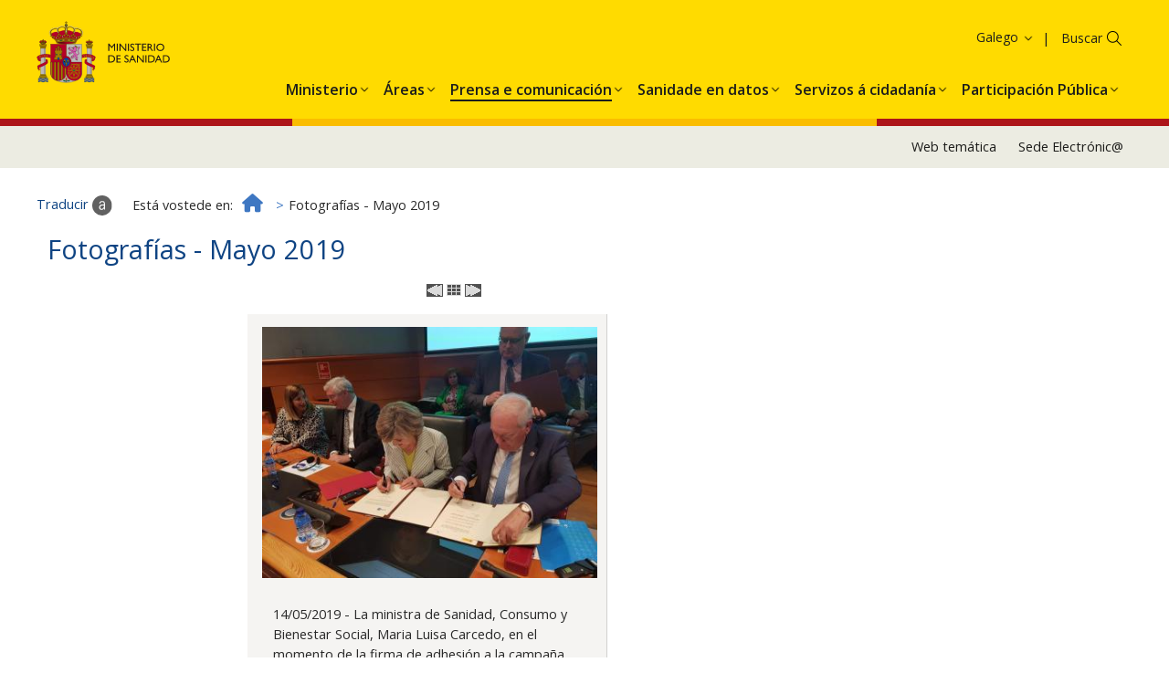

--- FILE ---
content_type: text/html; charset=UTF-8
request_url: https://www.sanidad.gob.es/gl/gabinete/fotografias.do?metodo=detalleFoto&album=01052019&foto=1
body_size: 12319
content:
<!DOCTYPE html>











<html xmlns="http://www.w3.org/1999/xhtml" xmlns="https:ogp.me/ns#" xml:lang="gl" lang="gl">
<head>

<!--  Establece las cabeceras -->
<meta charset="utf-8">
<meta http-equiv="X-UA-Compatible" content="IE=edge">
<meta name="viewport" content="width=device-width, initial-scale=1">
	
<title>
	Ministerio de Sanidad - Gabinete de Prensa - Fotografías
	
</title>

	<meta name="Keywords" content="Ministerio de Sanidad, Fotografías"/>

	

	<meta name="description" content="Fotografías del Ministerio de Sanidad"/>



		

	
<!-- CSS -->
<link href="../diseno/css/bootstrap.min.css" rel="stylesheet">
<link href="../diseno/css/ministerio-sanidad.css" rel="stylesheet"> 
<link href="../diseno/css/jasny-bootstrap.min.css" rel="stylesheet">
<link href="../diseno/css/font-awesome.min.css" rel="stylesheet">
<link href="../diseno/css/formularios.css" rel="stylesheet">
<link href="../diseno/jscalendar/calendar-brown.css" rel="stylesheet">
<link href="../diseno/css/jquery-ui.css" rel="stylesheet">


<noscript><link rel="stylesheet" href="css/nojs-estilos.css"></noscript>
<!--[if IE 8 ]> <html class="ie8" lang="es"> <![endif]-->
<!--[if lt IE 9]><script src="js/html5shiv.min.js"></script><![endif]-->

<script src="../diseno/js/jquery.min.js"></script>
    <script src="https://cdnjs.cloudflare.com/ajax/libs/popper.js/1.11.0/umd/popper.min.js" integrity="sha384-b/U6ypiBEHpOf/4+1nzFpr53nxSS+GLCkfwBdFNTxtclqqenISfwAzpKaMNFNmj4" crossorigin="anonymous"></script>
            <script src="https://cdnjs.cloudflare.com/ajax/libs/qrcodejs/1.0.0/qrcode.min.js"></script>

<script src="../diseno/js/bootstrap.min.js"></script>


<script src="../diseno/js/jasny-bootstrap.min.js"></script>

<script src="../diseno/js/utilidades.js"></script>
<script src="../diseno/js/multidiomaEscenarioDinamico.js"></script>

</head>
<body> 



	







<header>


<div class="float-panel" data-top="0" data-scroll="10">
  
<!--Inicio CABECERA-->
<div class="container-fluid cabecera">

  <div class="col-xs-12 col-sm-5 col-md-6 col-lg-6">
    <div class="logo-ministerio"><a title="Ministerio de Sanidad - Gobierno de España" href="/"><img alt="Ministerio de Sanidad - Gobierno de España" src="../diseno/img/logo_ministerio.jpg"></a></div>
    <div class="nombre-ministerio">Ministerio <span>de Sanidad</span></div>
  </div>
 
  
  <div class="col-sm-7 col-md-6 col-lg-6 hidden-xs text-right navCanalesIdioma">
  	<ul class="siguenos">
		<li><a href="../rss/cargar.do" title="RSS"><img src="../diseno/img/ico-rss.png" alt="" /><span class="sr-only">RSS</span></a></li>
		<li><a title="Facebook. Se abrirá en una ventana nueva" target="_blank" href="https://www.facebook.com/MinSanidad/"><img src="../diseno/img/ico-facebook.png" alt="" /><span class="sr-only">Facebook</span></a></li>
		<li><a title="Twitter. Se abrirá en una ventana nueva" target="_blank" href="http://twitter.com/sanidadgob"><img src="../diseno/img/ico-twitter.png" alt="" /><span class="sr-only">Twitter</span></a></li>
		<li><a title="Youtube. Se abrirá en una ventana nueva" target="_blank" href="http://www.youtube.com/user/ministeriosyps"><img src="../diseno/img/ico-youtube.png" alt="" /><span class="sr-only">Youtube</span></a></li>
		<li><a title="Rexístrate listas" href="https://listas.msssi.es"><img src="../diseno/img/ico-suscripcionlistas.png" alt="" /><span class="sr-only">Rexístrate listas</span></a></li>
		<li><a title="Web temática" href="../websTematicas/home.htm"><img src="../diseno/img/ico-webstematicas.png" alt="" /><span class="sr-only">Web temática</span></a></li>
	</ul>
    
      <ul class="nav navlist navbar-right navlistIdioma">
        <li class="language dropdown">
          <a href="/home.htm" class="dropdown-toggle" data-toggle="dropdown" role="button" aria-haspopup="true" aria-expanded="false"><span class="glyphicon glyphicon-menu-down" aria-hidden="true">&nbsp;</span>Galego</a>
          <ul class="dropdown-menu">
          	<li><a href="/gabinete/fotografias.do?metodo=detalleFoto&amp;album=01052019&amp;foto=1" title="Bienvenidos: Acceso á web en español"><span lang="es">Castellano</span></a></li> 
			<li><a href="/ca/gabinete/fotografias.do?metodo=detalleFoto&amp;album=01052019&amp;foto=1" title="Benvinguts: Acceso á web encatalán"><span lang ="ca">Català</span></a></li>
			<li><a href="/eu/gabinete/fotografias.do?metodo=detalleFoto&amp;album=01052019&amp;foto=1" title="Ongi etorri: Acceso á web en euskera"><span lang ="eu">Euskara</span></a></li>
			<li><a href="/gl/gabinete/fotografias.do?metodo=detalleFoto&amp;album=01052019&amp;foto=1" title="Benvidos: Acceso á web en en galego">Galego</a></li>
			<li><a href="/va/gabinete/fotografias.do?metodo=detalleFoto&amp;album=01052019&amp;foto=1" title="Benvinguts: Acceso á web en valenciano"><span lang ="ca-valencia">Valencià</span></a></li>	
			<li><a href="/en/gabinete/fotografias.do?metodo=detalleFoto&amp;album=01052019&amp;foto=1" title="Welcome: Acceso á web en inglés"><span lang ="en">English</span></a></li>
			<li><a href="/fr/gabinete/fotografias.do?metodo=detalleFoto&amp;album=01052019&amp;foto=1" title="Bienvenue: Acceso á web en francés" ><span lang ="fr">Français</span></a></li>				  
          </ul>
        </li>
      </ul>
  </div>

  <div class="col-sm-7 col-md-6 col-lg-6 hidden-xs text-right pull-right">
    
    <ul class="accesos">
		<li><a href="../servCiudadanos/home.htm">Servizos ao Cidadán</a></li>
		<li><a href="https://sede.mscbs.gob.es/" target="_blank" title="Se abrirá en una ventana nueva" class="sede"><strong>Sede</strong> Electrónica</a></li>
	</ul>
      
    <!--Buscador--> 
	<div class="buscador">
		<form role="search" class="search" method="post" action="../buscador/iniciar.do">
			<label for="buscar" class="sr-only">Buscar</label>
			<input id="buscar" type="text" name="search" />
			<button type="submit"><span class="glyphicon glyphicon-search" aria-hidden="true">&nbsp;</span></button>
		</form>
	</div>
	<!--Fin buscador-->
    
    <div class="servicios">
		<a href="../servCiudadanos/home.htm" title="Servizos ao Cidadán"><img src="../diseno/img/ico-servicios.png" alt="Servizos ao Cidadán" /></a>
	</div>
    
  </div>

</div>
<!--Fin CABECERA-->


<!--Menú PRINCIPAL-->
  <nav class="navbar navbar-default menu-categorias">
    
    <script src="../diseno/general/js/menuIzqDesplegable.js"></script>
	
	<!--Menú CATEGORIAS PRINCIPALES-->  
	<div class="collapse navbar-collapse" id="categorias">
		<ul class="nav navbar-nav navlist" role="menu">
			
				<li class="dropdown">
					<a href="../organizacion/portada/home.htm" class="dropdown-toggle" data-toggle="dropdown" role="button" aria-haspopup="true" aria-expanded="false"><span>Organización Institucional</span></a>
				</li>
			
			
				<li class="dropdown">
					<a href="../sanidad/portada/home.htm" class="dropdown-toggle" data-toggle="dropdown" role="button" aria-haspopup="true" aria-expanded="false"><span>Saúde</span></a>
				</li>
			
			
				<li class="dropdown">
					<a href="../ssi/portada/home.htm" class="dropdown-toggle" data-toggle="dropdown" role="button" aria-haspopup="true" aria-expanded="false"><span>Servizos Sociais e Igualdade</span></a>
				</li>
			
			
				<li class="dropdown">
					<a href="../normativa/proyectos/home.htm" class="dropdown-toggle" data-toggle="dropdown" role="button" aria-haspopup="true" aria-expanded="false"><span>Proxectos normativos</span></a>
				</li>
			
		</ul>
	</div>
	<script src="../diseno/general/js/categorias.js"></script>
	<script></script>
  </nav>
  <!--FIN MENU CATEGORIAS PRINCIPALES-->

</div>

</header>
	
	<!-- INICIO CONTENIDO-->
	<div class="container-fluid contenido">
		





<ol class="breadcrumb">
    <li>
        <a href="../home.htm">
            <i class="fa fa-home" aria-hidden="true">&nbsp;</i><span class="sr-only">Inicio</span>
        </a>
    </li>
</ol>
<script src="../diseno/gabinetePrensa/js/migasDinamico.js"></script>
			
		<div lang="es"> 
			














<!--Contenido principal--> 
<section class="col-sm-8 col-md-9 informacion" role="main">
<h1>Fotografías - Mayo 2019</h1>



<p class="texto_centrado">
	
		<a href="fotografias.do?metodo=detalleFoto&album=01052019&foto=0"><img src="../diseno/gabinetePrensa/img/Left.gif" alt="Anterior fotografía"/></a>
	
	<a href="fotografias.do?metodo=verAlbum&album=01052019"><img src="../diseno/gabinetePrensa/img/index.gif" alt="Índice de fotografías"/></a>
	
		<a href="fotografias.do?metodo=detalleFoto&album=01052019&foto=2"><img src="../diseno/gabinetePrensa/img/Right.gif" alt="Siguiente fotografía"/></a>
					
	
</p>
    	
			<div class="marcoFotoG">
				<img alt="" src="/gabinetePrensa/fotografias/01052019/diapositivas/NursingNow.jpg">
				<p>
					14/05/2019 - La ministra de Sanidad, Consumo y Bienestar Social, Maria Luisa Carcedo, en el momento de la firma de adhesión a la campaña mundial Nursing Now, emprendida por la OMS y el Consejo Internacional de Enfermeras
				</p>
			</div>
		
		
		<p class="texto_centrado" style="clear: both;">Imagen 2 de 4</p>
		<p class="texto_centrado"><a href="/gabinetePrensa/fotografias/01052019/NursingNow.jpg" target="_blank" title="Se abrirá en una ventana nueva"><img src="../diseno/gabinetePrensa/img/download.gif" alt="Descargar fotografía. Se abrirá en una ventana nueva"/></a></p>		
		 
</section>
		</div>
		<a href="#" class="scrolltop"><i class="fa fa-angle-up" aria-hidden="true"><span class="sr-only">Subir</span></i></a>
	</div>
	<!--FIN CONTENIDO-->
	
	<!--PIE-->
	<footer class="container-fluid">
		<div class="text-center"><p>© Ministerio de Sanidad</p></div>
		<div class="text-center">
			<ul>
				<li><a href="/gl/guiaNav/home.htm">Guía de navegación</a></li> 
				<li><a href="/gl/avisoLegal/home.htm">Nota Legal</a></li> 
				<li><a href="/gl/accesibilidad/home.htm">Accesibilidade</a></li>
				<li><a href="/gl/mapaWeb/cargar.do">Mapa Web</a></li>
				<li><a href="/gl/contactar/home.htm">Contactar</a></li>
			</ul>
		</div>
	</footer>

	<div id="barraUtil">
		<div id="barraUtilidades">
			<ul class="utilL">
				<li><a id="enlaceTraducir" target="_blank" href="http://translate.google.com/?hl=es" title="Se abrirá en una ventana nueva"><img src="../diseno/img/util_traducir.gif" alt=""/><span class="hidden-xs">Traducir</span></a></li>
				<li id="enlaceCompartir"><a target="_blank" href="../servicios/compartir.do" title="Se abrirá en una ventana nueva"><img src="../diseno/img/util_compartir.gif" alt=""/><span class="hidden-xs">Compartir</span></a></li> 
				<li id="gustar"><a href="https://www.facebook.com" target="_blank" title="Se abrirá en una ventana nueva"><img src="../diseno/img/util_facebook.gif" alt="Compartir en facebook"/><span class="hidden-xs">Me gusta</span></a></li>
	    		<li><a href="../servicios/descargarPdf.do" title="Se abrirá en una ventana nueva"><img src="../diseno/img/util_descargarPdf.gif" alt=""/><span class="hidden-xs">Descargar páxina actual en pdf</span></a></li>
			</ul>
			<ul class="utilR">
				<li><a href="../websTematicas/home.htm"><img src="../diseno/img/util_webTematicas.gif" alt=""/><span class="hidden-xs">Web temáticas</span></a></li>
				<li><a href="../rss/cargar.do"><img src="../diseno/img/util_rss.gif" alt=""/><span class="hidden-xs">RSS</span></a></li>
				<li class="sinborde" id="ocultarBarra" style="display:none;"><a href="javascript:void(0)">
				<img src="../diseno/img/util_ocultar.gif" alt="Barra expandida, pulse para ocultala" title="Barra expandida, pulse para ocultala"/></a></li>
			</ul>
		</div><!--barraUtilidades-->
		<p style="display:none;" id='barraMostrar'><a href="javascript:void(0)"><img  src='../diseno/img/util_mostrar.gif' alt="Barra oculta, pulse para expandila" title="Barra oculta, pulse para expandila"/></a></p>
	</div><!--barraUtil-->
	
	<script src="../diseno/js/barraUtil.js"></script>
	
	<script src="../diseno/js/float-panel.js"></script>
	<script src="../diseno/js/main.js"></script>
    
</body>
</html>

--- FILE ---
content_type: application/x-javascript
request_url: https://www.sanidad.gob.es/gl/diseno/pnc/js/menuMultidioma.js
body_size: 837
content:


//Pagina principal
var sInicio ="/gl/home.htm";
var sDescInicio = "Inicio";

//Literales Menu PNC

literalMenuPnc=new Array("Asistencia Sanitaria Transfronteriza en la UE"
,"Portada","Cidadán asegurado en España","Cidadán asegurado noutro Estado membro da UE","Información Redes Europeas de Referencia","Normativa","Noticias","Preguntas frecuentes","Ligazóns de interese"
);

//Enlaces Menu PNC

enlaceMenuPnc=new Array("/gl/pnc/home.htm"

				,"/gl/pnc/portada/home.htm" 
			
				,"/gl/pnc/ciudadanoEsp/home.htm" 
			
				,"/gl/pnc/ciudadanoUE/home.htm" 
			
				,"/gl/pnc/redes/home.htm" 
			
				,"/gl/pnc/normativa/home.htm" 
			
				,"/gl/pnc/noticias/home.htm" 
			
				,"/gl/pnc/faq/home.htm" 
			
				,"/gl/pnc/enlaces/home.htm" 
			
);

//Niveles Menu PNC

nivelMenuPnc=new Array("2"
,"3","3","3","3","3","3","3","3"
);



--- FILE ---
content_type: application/x-javascript
request_url: https://www.sanidad.gob.es/gl/diseno/servCiudadanos/js/menuMultidioma.js
body_size: 4984
content:


//Pagina principal y descripcion
var sInicio = "/gl/home.htm";
var sDescInicio = "Inicio";

//Literales Menu ServCiudadanos

literalMenuServCiudadanos=new Array("Servizos á cidadanía"
,"Contacta co Ministerio","Centro de Publicaciones","Venta Directa de Publicaciones","Oficinas de Rexistro","Biblioteca e publicacións","Traballa connosco","Rexistros Profesionais","Perfil do contratante","Axudas, Bolsas, Subvencións e Premios","Convocatorias año 2020","Últimas convocatorias","Plan Estratégico de Subvenciones – PES","Servizos no Ámbito Internacional","Solicitudes de reconocimiento previo de firma para legalización de documentos que puedan surtir efecto en el extranjero","Vacantes en organismos internacionales","Asistencia Sanitaria Transfronteiriza na Unión Europea","España incorpora a directiva europea de asistencia sanitaria transfronteiriza","Asistencia Sanitaria Transfronteiriza na Unión Europea (UE)","Información e Punto Nacional de Contacto","Cidadán asegurado en España","Información sobre autorización previa","Puntos Nacionais de Contacto da UE","Información de reembolso","Información sobre reclamación e reparación","Receitas médicas","Cidadán asegurado noutro Estado membro da Unión Europea","Información sobre autorización previa e reembolso","Información de provedores e profesionais sanitarios en España","Información sobre calidade","Información sobre prezos e sistema de facturación","Información sobre reclamación e reparación da Asistencia Sanitaria prestada en España","Receitas médicas","Información Redes Europeas de Referencia","Información de interese","Preguntas frecuentes","Canle interna de información"
);

//Enlaces Menu ServCiudadanos

enlaceMenuServCiudadanos=new Array("/gl/servCiudadanos/home.htm"

				,"/gl/servCiudadanos/contactar/home.htm" 
			
				,"/gl/servCiudadanos/contactar/centroPublicaciones/home.htm" 
			
				,"/gl/servCiudadanos/contactar/centroPublicaciones/ventaLibreria.htm" 
			
				,"/gl/servCiudadanos/oficinaRegistro/home.htm" 
			
				,"/gl/biblioPublic/portada/home.htm" 
			
				,"/gl/servCiudadanos/oposicionesConcursos/home.htm" 
			
				,"/gl/areas/profesionesSanitarias/registroEstatal/home.htm" 
			
				,"/gl/servCiudadanos/perfilContratante/home.htm" 
			
				,"/gl/servCiudadanos/ayudas/home.htm" 
			
				,"/gl/servCiudadanos/ayudas/ayudas2020.htm" 
			
				,"/gl/servCiudadanos/ayudas/ultimas.htm" 
			
				,"/gl/servCiudadanos/ayudas/pes.htm" 
			
				,"/gl/servCiudadanos/internacional/home.htm" 
			
				,"/gl/servCiudadanos/internacional/legalizacion/home.htm" 
			
				,"/gl/servCiudadanos/internacional/vacantesOOII/home.htm" 
			
				,"/gl/servCiudadanos/internacional/asistenciaTransfronterizaUE/home.htm" 
			
				,"/gl/servCiudadanos/internacional/asistenciaTransfronterizaUE/notaInformativa.htm" 
			
				,"/gl/servCiudadanos/internacional/asistenciaTransfronterizaUE/saberMas.htm" 
			
				,"/gl/servCiudadanos/internacional/asistenciaTransfronterizaUE/pncEspana.htm" 
			
				,"/gl/servCiudadanos/internacional/asistenciaTransfronterizaUE/ciudadanoEspanol/home.htm" 
			
				,"/gl/servCiudadanos/internacional/asistenciaTransfronterizaUE/ciudadanoEspanol/autorizacionPrevia/home.htm" 
			
				,"/gl/servCiudadanos/internacional/asistenciaTransfronterizaUE/ciudadanoEspanol/pncUE/home.htm" 
			
				,"/gl/servCiudadanos/internacional/asistenciaTransfronterizaUE/ciudadanoEspanol/reembolso/home.htm" 
			
				,"/gl/servCiudadanos/internacional/asistenciaTransfronterizaUE/ciudadanoEspanol/reclamacionReparacion/home.htm" 
			
				,"/gl/servCiudadanos/internacional/asistenciaTransfronterizaUE/ciudadanoEspanol/recetasMedicas/home.htm" 
			
				,"/gl/servCiudadanos/internacional/asistenciaTransfronterizaUE/ciudadanoUE/home.htm" 
			
				,"/gl/servCiudadanos/internacional/asistenciaTransfronterizaUE/ciudadanoUE/autorizacionReembolso.htm" 
			
				,"/gl/servCiudadanos/internacional/asistenciaTransfronterizaUE/ciudadanoUE/proveedoresProfesionalesSanitarios.htm" 
			
				,"/gl/servCiudadanos/internacional/asistenciaTransfronterizaUE/ciudadanoUE/calidad/home.htm" 
			
				,"/gl/servCiudadanos/internacional/asistenciaTransfronterizaUE/ciudadanoUE/preciosFacturacion.htm" 
			
				,"/gl/servCiudadanos/internacional/asistenciaTransfronterizaUE/ciudadanoUE/reclamacionReparacion.htm" 
			
				,"/gl/servCiudadanos/internacional/asistenciaTransfronterizaUE/ciudadanoUE/recetasMedicas/home.htm" 
			
				,"/gl/servCiudadanos/internacional/asistenciaTransfronterizaUE/redesUE/home.htm" 
			
				,"/gl/servCiudadanos/internacional/asistenciaTransfronterizaUE/informacionInteres/home.htm" 
			
				,"/gl/servCiudadanos/internacional/asistenciaTransfronterizaUE/faq/home.htm" 
			
				,"/gl/servCiudadanos/canalInterno/home.htm" 
			
);

//Niveles Menu ServCiudadanos

nivelMenuServCiudadanos=new Array("2"
,"3","4","5","3","3","3","3","3","3","4","4","4","3","4","4","4","5","5","5","5","6","6","6","6","6","5","6","6","6","6","6","6","5","5","5","3"
);



--- FILE ---
content_type: application/x-javascript
request_url: https://www.sanidad.gob.es/gl/diseno/areas/js/menuMultidioma.js
body_size: 1577
content:


//Pagina principal y descripcion
var sInicio = "/gl/home.htm";
var sDescInicio = "Inicio";

//Literales Menu Areas Ministerio

literalMenuAreasMinisterio=new Array("Áreas"
,"Alertas e emerxencias sanitarias","Calidade asistencial","Carteira común de servizos do SNS","Centros, servizos e unidades de referencia","Coidados na saúde","Farmacia","Medicina transfusional","Plan Nacional sobre Drogas","Profesións sanitarias","Promoción da saúde e prevención","Sanidade ambiental","Sanidade exterior","Saúde dixital","Saúde laboral","VIH, IST, hépatite virale et tuberculose"
);

//Enlaces Menu Areas Ministerio

enlaceMenuAreasMinisterio=new Array("/gl/sanidad/portada/home.htm"

				,"/gl/areas/alertasEmergenciasSanitarias/home.htm" 
			
				,"/gl/areas/calidadAsistencial/home.htm" 
			
				,"/gl/areas/carteraServicios/home.htm" 
			
				,"/gl/areas/csur/home.htm" 
			
				,"/gl/areas/cuidadosEnSalud/home.htm" 
			
				,"/gl/areas/farmacia/home.htm" 
			
				,"/gl/profesionales/saludPublica/medicinaTransfusional/home.htm" 
			
				,"/gl/areas/pnsd/home.htm" 
			
				,"/gl/areas/profesionesSanitarias/home.htm" 
			
				,"/gl/areas/promocionPrevencion/home.htm" 
			
				,"/gl/areas/sanidadAmbiental/home.htm" 
			
				,"/gl/areas/sanidadExterior/home.htm" 
			
				,"/gl/areas/saludDigital/home.htm" 
			
				,"/gl/areas/saludLaboral/home.htm" 
			
				,"/gl/ciudadanos/enfLesiones/enfTransmisibles/sida/home.htm" 
			
);

//Niveles Menu Areas Ministerio

nivelMenuAreasMinisterio=new Array("2"
,"3","3","3","3","3","3","3","3","3","3","3","3","3","3","3"
);



--- FILE ---
content_type: application/x-javascript
request_url: https://www.sanidad.gob.es/gl/diseno/normativa/js/menuMultidioma.js
body_size: 731
content:


//Pagina principal y descripcion
var sInicio = "/gl/home.htm";
var sDescInicio = "Inicio";

//Literales Menu Normativa

literalMenuNormativa=new Array("Participación Pública"
,"Consultas públicas previas","Audiencia e información pública","Normativa aplicable","Portal da transparencia"
);

//Enlaces Menu Normativa

enlaceMenuNormativa=new Array("/gl/normativa/portada/home.htm"

				,"/gl/normativa/consultas/home.htm" 
			
				,"/gl/normativa/audiencia/home.htm" 
			
				,"/gl/normativa/normativaAplicable/home.htm" 
			
				,"https://transparencia.gob.es/transparencia/gl/transparencia_Home/index/PublicidadActiva/Normativa.html" 
			
);

//Niveles Menu Normativa

nivelMenuNormativa=new Array("2"
,"3","3","3","3"
);



--- FILE ---
content_type: application/x-javascript
request_url: https://www.sanidad.gob.es/gl/diseno/ciudadanos/js/menuMultidioma.js
body_size: 29062
content:


//Pagina principal y descripcion
var sInicio = "/gl/home.htm";
var sDescInicio = "Inicio";

//Literales Menu Ciudadanos

literalMenuCiudadanos=new Array("Cidadáns"
,"Rede de Escolas de Saúde para a Cidadanía","Promoción da Saúde e Prevención","Nenez","Dereitos en saúde da infancia","Convención sobre os dereitos do neno da Organización das Nacións Unidas (ONU)","Convención sobre discapacidade da Organización das Nacións Unidas (ONU)","Día internacional da nena","Declaración europea sobre - mellor saúde, mellor vida: nenos e mozos con discapacidade intelectual e os seus familiares","Plan estratéxico nacional da infancia e da adolescencia","Previr","Accidentes e lesions","Accidentes domésticos","Vacinacións","Calendario de Vacinación","Recomendacións de Nutrición da SEEN","Ambientes saudables para os nenos","Campañas relacionadas coa saúde na infancia","Enlaces","Adolescencia","Gañar saúde coa xuventude - 2002","Presetación","Introducción","Análise de situación da xuventude","Intervir para mellora-la saúde","Recomendacións específicas","Táboas e figuras","Seminario Interistitucional sobre Educación e Promoción da Saúde na Escola","Declaración sobre Xuventude e Alcohol","Recomendacións para a Saúde Mental dos menores de seis anos da Rede","Bibliografía","Gañar saúde coa xuventude - 2008","Actividade física","Alcol","OMS","Unión Europea","Nacional","Enlaces de interese","Promovendo a Adaptación Saudable dos nosos Adolescentes","Estudo HBSC (pdf 4.284kb)","Recomendacións de Nutrición da SEEN","Adultos","Alcol","OMS","Unión Europea","Nacional","Enlaces de interese","Actividade física (guía para pais e nais)","Actividade física (guía para todas as persoas que participan na súa educación)","Introducción","Accidentes","Non é cuestión de sorte, ¡Decides ti!","Enlaces de interese","Análise da situación das terapias naturais","Maiores","Mulleres","Embarazo","Contidos mínimos e comúns de programas de saúde materno infantil","Criterios mínimos en Prevención e Promoción da Saúde Materno-infantil","Prevención de Malformacións Conxénitas","Prevención por déficit de iodo","Prevención Espiña Bífida","Alcohol durante o Embarazo","Embarazo e Drogas","A Menopausa","Recomendacións de Nutrición da SEEN","No embarazo","Durante la Menopausa","Saúde e Xénero","Campañas relacionadas coa saúde da muller","Vacinacións","Atención ó viaxeiro","Centros de vacinación internacional","Situación sanitaria por países","Consellos sanitarios","Prevención de accidentes","Gripe Aviar","Coñeza as vacinas e antipalúdicos recomendados para a súa viaxe","Información sobre vacinas de interese para viaxes internacionais","Nova gripe A (H1N1)","Vacinacións","Tabaco","Modificación da Lei 28/2005","Axuda para deixar de fumar","Observatorio para a prevención do tabaquismo","campañas de sensibilizacion","Sinalización","31 de maio día mundial sen tabaco","Lexislación","Enlaces","Descarga de imaxes (envases de produtos de tabaco)","Enfermidade","Enfermidades transmisibles","VIH e SIDA","A infección polo VIH e a sida","Infeccións de Transmisión Sexual","Plan Estratéxico de Prevención e Control de VIH e ITS","Promoción e prevención","Recomendacións clínicas","Vixilancia Epidemiolóxica","Igualdade de trato e non discriminación","Subvencións","Formación","Publicacións","Enlaces de interese","VIH y Derechos Humanos","SRAS","Descrición","Sintomatoloxía","Axente Causal","Distribución / Zonas Afectadas","Transmisión","Diagnóstico","Tratamento","Viaxes a zonas afectadas","Outras medidas","O Gripe","O Virus","Como se transmite ?","Síntomas","Diagnóstico","Tratamento","Vixilancia","Prevención. Vacinación antigripal","Coberturas de vacinación en maiores de 65 anos","Enlaces de interese","Plan da Pandemia de Gripe","Gripe Aviar","¿Que é a gripe aviar?","Evolución e situación actual","Vía de transmisión","Investigación de casos, profilaxe e tratamento","Consellos ós viaxeiros que se dirixen ou que volven dunha zona afectada","Medidas adoptadas polo Ministerio de Sanidade e Consumo","Plans de preparación e resposta","Preguntas e Respostas","Enlaces","Enfermidade de Creutzfeldt-Jakob e outras encefalopatías EETH","Centro Nacional de Epidemioloxía. Enfermidade de Creutzfeldt-Jakob","Rexistro Nacional de EETH","Guía de Creutzfeldt-Jakob e outras EETH","Información sobre encefalopatía esponxiforme bovina","Enfermidades non transmisibles","Cancro","A situación do cancro en España","Código europeo contra o cancro (PDF)","Enlaces","Diabete","A Diabete","Enlaces","Enfermidades cardiovasculares","As Alerxias","Saúde mental","Estratexias de saúde mental","Guía de estilos","Coidándose e Axudándose a si mesmo despois dun desastre","Enlaces","Accidentes e lesions","Lesións por tráfico","Prevención no medio escolar","Estudo da Mortalidade a 30 días","Mortalidade-morbilidade por accidentes de tráfico","Guía de axuda afectados","Informe Mundial","Prevención de atención primaria da saúde","Guía de prevención para sanitarios","Dispositivos de protección infantil","Prevención de accidentes de tráfico (alcohol)","Uso do casco e cinto","OMS","Estratexia Quinquenal","7 de Abril 2004: Día Mundial de la Saúde","Seguridade Viaria e Saúde","OMS - Europa","Prevención Rexión Europea","Informe Mundial","Prevención lesións e violencia","Alcohol e violencia OMS","Seguridade viaria 2011 -2020","Semana mundial seguridade viaria","Naciones Unidas","Enlaces","Alcohol e condución","Protocolo actuación","A seguridade infantil na Unión Europea","Intoxicacións","Prevención de lesións en anciáns","Violencia e Saúde","Violencia e Saúde","Violencia de Xénero","Enfermidades raras","Seguridade do paciente","Asociacións de enfermos e familiares","As Alerxias","Alzhéimer","Cancro","Celíacos","Dano cerebral","Diabéticos","Enfermidades mentais","Hepatite C","Párkinson","Problemas de crecemento","Saúde ambiental e laboral","Medio ambiente","Cambio climático","Desenvolvemento sostido","Indicadores ambientais","Ambientes saudables para os nenos","Emisións Radioeléctricas","Calidade das augas","Auga de consumo humano","Augas de baño","Piscinas","Auga rexenerada","Auga termal ou mineromedicinal","Productos químicos","Introdución","Lexislación","Clasificación, etiquetaxe e envasado de substancias e mesturas (Regulamento CLP)","REACH (rexistro, avaliación, autorización e restrición das substancias químicas)","Biocidas","Rede Nacional Toxicovixilancia","Piscinas","Programa de cumprimento das boas prácticas de laboratorio (substancias químicas industriais)","Xornada técnica sobre clasificación, etiquetaxe e envasado de substancias e mesturas. Presentacións","Axentes biolóxicos","Recomendacións para a prevención e control da lexionelose","Guía técnica para a prevención e control da lexionelose en instalacións","Lexislación","Programa dos cursos para o mantemento hixiénico-sanitario de instalacións de risco fronte a lexionela","Saúde laboral","Saúde e Traballo","Administracións Sanitarias","Ministerio de Sanidade e Consumo","Comunidades Autónomas","Normativa","Servizos de prevención","Vixilancia da saúde dos traballadores","Protocolos","Amianto","Sector agrario","Enfermidades profesionais","Formación","Estatísticas, estudos e investigación","Accidentes de traballo e enfermidades profesionais","Traballo e saúde na UE","Exceso de Temperaturas","Mapa diario de niveles de riesgo por altas temperaturas 2023","Servicio de Suscripción de Temperaturas y Niveles de Riesgo 2023","Plan Nacional de actuacións preventivas por baixas temperaturas","Mapa diario de niveles de riesgo por bajas temperaturas","Servicio de Suscripción de Temperaturas y Niveles de Riesgo","Prestacións e centros sanitarios","Carteira de Servizos","Centros e Servizos do Sistema Nacional de Saúde","Centros de saúde","Busca por Comunidade Autónoma","Busca Avanzada","Centros de Vacinación Internacional","Centros de Reprodución Humana Asistida","Centros, Servizos e Unidades de Referencia do Sistema Nacional de Saude","Registro de Centros sanitarios autorizados","Posible subtracción de neonatos"
);

//Enlaces Menu Ciudadanos

enlaceMenuCiudadanos=new Array("/gl/ciudadanos/portada/home.htm"

				,"https://www.redescuelassalud.es/gl/home.htm" 
			
				,"/gl/ciudadanos/proteccionSalud/home.htm" 
			
				,"/gl/ciudadanos/proteccionSalud/infancia/home.htm" 
			
				,"/gl/ciudadanos/proteccionSalud/infancia/DchosInfancia/home.htm" 
			
				,"/gl/ciudadanos/proteccionSalud/infancia/DchosInfancia/ConvDchosnino.htm" 
			
				,"/gl/ciudadanos/proteccionSalud/infancia/DchosInfancia/ConvDiscap.htm" 
			
				,"/gl/ciudadanos/proteccionSalud/infancia/DchosInfancia/Dianina.htm" 
			
				,"/gl/ciudadanos/proteccionSalud/infancia/DchosInfancia/DeclarEuropeaninos.htm" 
			
				,"/gl/ciudadanos/proteccionSalud/infancia/DchosInfancia/Penia.htm" 
			
				,"/gl/ciudadanos/proteccionSalud/infancia/prevenir/home.htm" 
			
				,"/gl/ciudadanos/proteccionSalud/infancia/prevenir/seguridad_infantil.htm" 
			
				,"/gl/ciudadanos/proteccionSalud/infancia/prevenir/accidentesDomesticos.htm" 
			
				,"/gl/ciudadanos/proteccionSalud/infancia/vacunaciones/home.htm" 
			
				,"/gl/ciudadanos/proteccionSalud/infancia/vacunaciones/programa/vacunaciones.htm" 
			
				,"/gl/ciudadanos/proteccionSalud/infancia/recomendaciones_seen_infancia.htm" 
			
				,"/gl/ciudadanos/saludAmbLaboral/medioAmbiente/ambiSaludables.htm" 
			
				,"/gl/ciudadanos/proteccionSalud/infancia/DchosInfancia/campanas.htm" 
			
				,"/gl/ciudadanos/proteccionSalud/infancia/enlaces.htm" 
			
				,"/gl/ciudadanos/proteccionSalud/adolescencia/home.htm" 
			
				,"/gl/ciudadanos/proteccionSalud/adolescencia/ganarSalud/home.htm" 
			
				,"/gl/ciudadanos/proteccionSalud/adolescencia/ganarSalud/presentacion.htm" 
			
				,"/gl/ciudadanos/proteccionSalud/adolescencia/ganarSalud/introduccion.htm" 
			
				,"/gl/ciudadanos/proteccionSalud/adolescencia/ganarSalud/analisis.htm" 
			
				,"/gl/ciudadanos/proteccionSalud/adolescencia/ganarSalud/intervenir.htm" 
			
				,"/gl/ciudadanos/proteccionSalud/adolescencia/ganarSalud/recomendacionesEspecificas.htm" 
			
				,"/gl/ciudadanos/proteccionSalud/adolescencia/ganarSalud/tablasFiguras.htm" 
			
				,"/gl/ciudadanos/proteccionSalud/adolescencia/ganarSalud/seminario.htm" 
			
				,"/gl/ciudadanos/proteccionSalud/adolescencia/ganarSalud/declaracion.htm" 
			
				,"/gl/ciudadanos/proteccionSalud/adolescencia/ganarSalud/recomendaciones.htm" 
			
				,"/gl/ciudadanos/proteccionSalud/adolescencia/ganarSalud/bibliografia.htm" 
			
				,"/gl/ciudadanos/proteccionSalud/adolescencia/ganarSalud/ganarSalud_2008.htm" 
			
				,"/gl/ciudadanos/proteccionSalud/adolescencia/actividad_fisica.htm" 
			
				,"/gl/ciudadanos/proteccionSalud/adolescencia/alcohol/home.htm" 
			
				,"/gl/ciudadanos/proteccionSalud/adolescencia/alcohol/OMS.htm" 
			
				,"/gl/ciudadanos/proteccionSalud/adolescencia/alcohol/UE.htm" 
			
				,"/gl/ciudadanos/proteccionSalud/adolescencia/alcohol/Nacional.htm" 
			
				,"/gl/ciudadanos/proteccionSalud/adultos/alcohol/EnlacesInteres.htm" 
			
				,"/gl/ciudadanos/proteccionSalud/adolescencia/adolescentes.htm" 
			
				,"/gl/profesionales/saludPublica/prevPromocion/promocion/saludJovenes/adolesSalud.htm" 
			
				,"/gl/ciudadanos/proteccionSalud/adolescencia/recomendaciones.htm" 
			
				,"/gl/ciudadanos/proteccionSalud/adultos/home.htm" 
			
				,"/gl/ciudadanos/proteccionSalud/adultos/alcohol/home.htm" 
			
				,"/gl/ciudadanos/proteccionSalud/adolescencia/alcohol/OMS.htm" 
			
				,"/gl/ciudadanos/proteccionSalud/adolescencia/alcohol/UE.htm" 
			
				,"/gl/ciudadanos/proteccionSalud/adolescencia/alcohol/Nacional.htm" 
			
				,"/gl/ciudadanos/proteccionSalud/adultos/alcohol/EnlacesInteres.htm" 
			
				,"/gl/ciudadanos/proteccionSalud/adolescencia/actividad_fisica.htm" 
			
				,"/gl/ciudadanos/proteccionSalud/adultos/actiFisica/guiaActiviFisica.htm" 
			
				,"/gl/ciudadanos/proteccionSalud/adultos/actiFisica/introduccion.htm" 
			
				,"/gl/ciudadanos/proteccionSalud/adultos/accidentes/home.htm" 
			
				,"/gl/ciudadanos/proteccionSalud/adultos/docs/TRIPTICO_ACCIDENTES.pdf" 
			
				,"/gl/ciudadanos/proteccionSalud/adultos/accidentes/enlaces.htm" 
			
				,"/gl/novedades/docs/analisisSituacionTNatu.pdf" 
			
				,"/gl/ciudadanos/proteccionSalud/mayores/home.htm" 
			
				,"/gl/ciudadanos/proteccionSalud/mujeres/home.htm" 
			
				,"/gl/ciudadanos/proteccionSalud/mujeres/embarazo/home.htm" 
			
				,"/gl/ciudadanos/proteccionSalud/mujeres/embarazo/embarazo.htm#programa" 
			
				,"/gl/ciudadanos/proteccionSalud/mujeres/embarazo/embarazo.htm#criterios" 
			
				,"/gl/ciudadanos/proteccionSalud/mujeres/embarazo/malformacionesCongenitas.htm" 
			
				,"/gl/ciudadanos/proteccionSalud/mujeres/embarazo/deficityodo.htm" 
			
				,"/gl/ciudadanos/proteccionSalud/mujeres/embarazo/espinabifida.htm" 
			
				,"/gl/ciudadanos/proteccionSalud/mujeres/embarazo/embaAlcohol.htm" 
			
				,"/gl/ciudadanos/proteccionSalud/mujeres/embarazo/embaDrogas.htm" 
			
				,"/gl/ciudadanos/proteccionSalud/mujeres/menopausia.htm" 
			
				,"/gl/ciudadanos/proteccionSalud/mujeres/recomendaciones/home.htm" 
			
				,"/gl/ciudadanos/proteccionSalud/mujeres/recomendaciones/recEmbarazo.htm" 
			
				,"/gl/ciudadanos/proteccionSalud/mujeres/recomendaciones/recMenopausia.htm" 
			
				,"/gl/ciudadanos/proteccionSalud/mujeres/saludGenero/home.htm" 
			
				,"/gl/ciudadanos/proteccionSalud/mujeres/campanasMujer.htm" 
			
				,"/gl/ciudadanos/proteccionSalud/vacunaciones/home.htm" 
			
				,"/gl/ciudadanos/proteccionSalud/vacunaciones/viajero/home.htm" 
			
				,"/gl/profesionales/saludPublica/sanidadExterior/salud/centrosvacu.htm" 
			
				,"/gl/profesionales/saludPaises.do" 
			
				,"/gl/profesionales/saludPublica/sanidadExterior/salud/consejos.htm" 
			
				,"/gl/ciudadanos/proteccionSalud/adultos/docs/TRIPTICO_ACCIDENTES.pdf" 
			
				,"/gl/ciudadanos/enfLesiones/enfTransmisibles/gripeAviar/home.htm" 
			
				,"http://www.msc.es/sanitarios/consejos/vacExt.do" 
			
				,"/gl/profesionales/saludPublica/sanidadExterior/salud/infVacunas.htm" 
			
				,"/gl/servCiudadanos/alertas/gripeAH1N1.htm" 
			
				,"/gl/ciudadanos/proteccionSalud/infancia/vacunaciones/home.htm" 
			
				,"/gl/ciudadanos/proteccionSalud/tabaco/home.htm" 
			
				,"/gl/ciudadanos/proteccionSalud/tabaco/modificacionLey282005.htm" 
			
				,"/gl/ciudadanos/proteccionSalud/tabaco/ayuda.htm" 
			
				,"/gl/ciudadanos/proteccionSalud/tabaco/observatorio.htm" 
			
				,"/gl/ciudadanos/proteccionSalud/tabaco/campanas.htm" 
			
				,"/gl/ciudadanos/proteccionSalud/tabaco/senalizacion.htm" 
			
				,"/gl/ciudadanos/proteccionSalud/tabaco/diaMsinTabaco.htm" 
			
				,"/gl/ciudadanos/proteccionSalud/tabaco/legislacion.htm" 
			
				,"/gl/ciudadanos/proteccionSalud/tabaco/enlaces_tabaco.htm" 
			
				,"/gl/ciudadanos/proteccionSalud/tabaco/img/imagenesEnvoltoriosTabaco.zip" 
			
				,"/gl/ciudadanos/enfLesiones/home.htm" 
			
				,"/gl/ciudadanos/enfLesiones/enfTransmisibles/home.htm" 
			
				,"/gl/ciudadanos/enfLesiones/enfTransmisibles/sida/home.htm" 
			
				,"/gl/ciudadanos/enfLesiones/enfTransmisibles/sida/queesSidaVih.htm" 
			
				,"/gl/ciudadanos/enfLesiones/enfTransmisibles/sida/homeITS.htm" 
			
				,"/gl/ciudadanos/enfLesiones/enfTransmisibles/sida/planNalSida/home.htm" 
			
				,"/gl/ciudadanos/enfLesiones/enfTransmisibles/sida/prevencion/home.htm" 
			
				,"/gl/ciudadanos/enfLesiones/enfTransmisibles/sida/publicaciones/recomendaciones.htm" 
			
				,"/gl/ciudadanos/enfLesiones/enfTransmisibles/sida/vigilancia/home.htm" 
			
				,"/gl/ciudadanos/enfLesiones/enfTransmisibles/sida/estigma.htm" 
			
				,"/gl/ciudadanos/enfLesiones/enfTransmisibles/sida/ong/CanalSubv.htm" 
			
				,"/gl/ciudadanos/enfLesiones/enfTransmisibles/sida/cooperacionInt/home.htm" 
			
				,"/gl/ciudadanos/enfLesiones/enfTransmisibles/sida/publicaciones/publicaciones.htm" 
			
				,"/gl/ciudadanos/enfLesiones/enfTransmisibles/sida/enlaces.htm" 
			
				,"/gl/ciudadanos/enfLesiones/enfTransmisibles/sida/VIHyDerechosHumanos/home.htm" 
			
				,"/gl/ciudadanos/enfLesiones/enfTransmisibles/sras/home.htm" 
			
				,"/gl/ciudadanos/enfLesiones/enfTransmisibles/sras/descripcion.htm" 
			
				,"/gl/ciudadanos/enfLesiones/enfTransmisibles/sras/sintomatologia.htm" 
			
				,"/gl/ciudadanos/enfLesiones/enfTransmisibles/sras/agenteCausal/home.htm" 
			
				,"/gl/ciudadanos/enfLesiones/enfTransmisibles/sras/distribucion/home.htm" 
			
				,"/gl/ciudadanos/enfLesiones/enfTransmisibles/sras/transmision.htm" 
			
				,"/gl/ciudadanos/enfLesiones/enfTransmisibles/sras/diagnostico.htm" 
			
				,"/gl/ciudadanos/enfLesiones/enfTransmisibles/sras/tratamiento.htm" 
			
				,"/gl/ciudadanos/enfLesiones/enfTransmisibles/sras/viajes/home.htm" 
			
				,"/gl/ciudadanos/enfLesiones/enfTransmisibles/sras/otrasMedidas.htm" 
			
				,"/gl/ciudadanos/enfLesiones/enfTransmisibles/gripe/home.htm" 
			
				,"/gl/ciudadanos/enfLesiones/enfTransmisibles/gripe/gripe.htm#virus" 
			
				,"/gl/ciudadanos/enfLesiones/enfTransmisibles/gripe/gripe.htm#transmision" 
			
				,"/gl/ciudadanos/enfLesiones/enfTransmisibles/gripe/gripe.htm#sintomas" 
			
				,"/gl/ciudadanos/enfLesiones/enfTransmisibles/gripe/gripe.htm#diagnostico" 
			
				,"/gl/ciudadanos/enfLesiones/enfTransmisibles/gripe/gripe.htm#tratamiento" 
			
				,"/gl/ciudadanos/enfLesiones/enfTransmisibles/gripe/gripe.htm#vigilancia" 
			
				,"/gl/ciudadanos/enfLesiones/enfTransmisibles/gripe/gripe.htm#prevencion" 
			
				,"/gl/ciudadanos/enfLesiones/enfTransmisibles/gripe/coberturas.htm" 
			
				,"/gl/ciudadanos/enfLesiones/enfTransmisibles/gripe/enlaces.htm" 
			
				,"/gl/ciudadanos/enfLesiones/enfTransmisibles/pandemia/home.htm" 
			
				,"/gl/ciudadanos/enfLesiones/enfTransmisibles/gripeAviar/home.htm" 
			
				,"/gl/ciudadanos/enfLesiones/enfTransmisibles/gripeAviar/quees.htm" 
			
				,"/gl/ciudadanos/enfLesiones/enfTransmisibles/gripeAviar/evolucion.htm" 
			
				,"/gl/ciudadanos/enfLesiones/enfTransmisibles/gripeAviar/viaTransmision.htm" 
			
				,"/gl/ciudadanos/enfLesiones/enfTransmisibles/gripeAviar/investigacion.htm" 
			
				,"/gl/ciudadanos/enfLesiones/enfTransmisibles/gripeAviar/consejos.htm" 
			
				,"/gl/ciudadanos/enfLesiones/enfTransmisibles/gripeAviar/medidas.htm" 
			
				,"/gl/ciudadanos/enfLesiones/enfTransmisibles/gripeAviar/planes.htm" 
			
				,"/gl/ciudadanos/enfLesiones/enfTransmisibles/gripeAviar/preguntasRespuestas.htm" 
			
				,"/gl/ciudadanos/enfLesiones/enfTransmisibles/gripeAviar/enlaces.htm" 
			
				,"/gl/ciudadanos/enfLesiones/enfTransmisibles/vacasLocas/home.htm" 
			
				,"http://www.isciii.es/htdocs/centros/epidemiologia/epidemiologia_listado_ecj.jsp" 
			
				,"http://www.isciii.es/htdocs/pdf/DatosRegistroCreutzfeldJacob.ppt" 
			
				,"/gl/ciudadanos/enfLesiones/enfTransmisibles/vacasLocas/jakob.htm" 
			
				,"http://www.eeb.es/" 
			
				,"/gl/ciudadanos/enfLesiones/enfNoTransmisibles/home.htm" 
			
				,"/gl/ciudadanos/enfLesiones/enfNoTransmisibles/cancer/home.htm" 
			
				,"/gl/ciudadanos/enfLesiones/enfNoTransmisibles/docs/situacionCancer.pdf" 
			
				,"/gl/ciudadanos/enfLesiones/enfNoTransmisibles/docs/Codigo_Cancer.pdf" 
			
				,"/gl/ciudadanos/enfLesiones/enfNoTransmisibles/cancer/enlaces.htm" 
			
				,"/gl/ciudadanos/enfLesiones/enfNoTransmisibles/diabetes/home.htm" 
			
				,"/gl/ciudadanos/enfLesiones/enfNoTransmisibles/diabetes/diabetes.htm" 
			
				,"/gl/ciudadanos/enfLesiones/enfNoTransmisibles/diabetes/enlaces.htm" 
			
				,"/gl/ciudadanos/enfLesiones/enfNoTransmisibles/enfCardiovasculares.htm" 
			
				,"/gl/ciudadanos/enfLesiones/enfNoTransmisibles/alergias.htm" 
			
				,"/gl/ciudadanos/saludMental/home.htm" 
			
				,"/gl/organizacion/sns/planCalidadSNS/excelencia/map/mapDocs.htm#saludMental" 
			
				,"/gl/ciudadanos/saludMental/guiaEstilos.htm" 
			
				,"/gl/ciudadanos/saludMental/autoayuda.htm" 
			
				,"/gl/ciudadanos/saludMental/enlaces.htm" 
			
				,"/gl/ciudadanos/accidentes/home.htm" 
			
				,"/gl/ciudadanos/accidentes/accidentesTrafico/home.htm" 
			
				,"/gl/ciudadanos/accidentes/accidentesTrafico/medioEscolar.htm" 
			
				,"/gl/ciudadanos/accidentes/accidentesTrafico/morAcciTrafico.htm" 
			
				,"/gl/profesionales/saludPublica/prevPromocion/Lesiones/indicadores.htm" 
			
				,"/gl/ciudadanos/accidentes/accidentesTrafico/ayudAfectados.htm" 
			
				,"/gl/ciudadanos/accidentes/accidentesTrafico/informeMundial.htm" 
			
				,"/gl/ciudadanos/accidentes/accidentesTrafico/prevencion.htm" 
			
				,"/gl/ciudadanos/accidentes/docs/GUIA_PREV_ACC_TR_AFICO.pdf" 
			
				,"/gl/ciudadanos/proteccionSalud/infancia/prevenir/seguridad_infantil.htm" 
			
				,"/gl/ciudadanos/accidentes/docs/TRIPTICO_ALCOHOL.pdf" 
			
				,"/gl/ciudadanos/accidentes/docs/TRIPTICO_ACCIDENTES.pdf" 
			
				,"/gl/ciudadanos/accidentes/accidentesTrafico/oms/home.htm" 
			
				,"/gl/ciudadanos/accidentes/docs/estrategiaquinquenalOMS.pdf" 
			
				,"/gl/ciudadanos/accidentes/accidentesTrafico/oms/diaMundial/home.htm" 
			
				,"/gl/ciudadanos/accidentes/accidentesTrafico/oms/SegVialySalud.htm" 
			
				,"/gl/ciudadanos/accidentes/accidentesTrafico/oms/informeOMS.htm" 
			
				,"/gl/ciudadanos/accidentes/accidentesTrafico/oms/prevLesionesEuro.htm" 
			
				,"/gl/profesionales/saludPublica/prevPromocion/Lesiones/prevLesionesMundial.htm" 
			
				,"/gl/profesionales/saludPublica/prevPromocion/Lesiones/guiaMinisSalud.htm" 
			
				,"/gl/profesionales/saludPublica/prevPromocion/alcoholViolencia.htm" 
			
				,"/gl/ciudadanos/accidentes/accidentesTrafico/deceniosegvial.htm" 
			
				,"/gl/profesionales/saludPublica/prevPromocion/semanaSeguridadVial.htm" 
			
				,"/gl/ciudadanos/accidentes/accidentesTrafico/nacionesUnidas.htm" 
			
				,"/gl/ciudadanos/accidentes/accidentesTrafico/enlaces.htm" 
			
				,"/gl/ciudadanos/proteccionSalud/adultos/docs/ALCOHOL-conduccion.pdf" 
			
				,"/gl/ciudadanos/accidentes/accidentesTrafico/Protocoloactuacion.htm" 
			
				,"/gl/profesionales/saludPublica/prevPromocion/seguridadInfantil.htm" 
			
				,"/gl/ciudadanos/accidentes/intoxicaciones.htm" 
			
				,"/gl/profesionales/saludPublica/prevPromocion/lesionesancianos.htm" 
			
				,"/gl/ciudadanos/violencia/home.htm" 
			
				,"/gl/ciudadanos/violencia/violenciaSalud/home.htm" 
			
				,"/gl/ciudadanos/violencia/violenciaGenero/home.htm" 
			
				,"/gl/organizacion/sns/planCalidadSNS/excelencia/map/home.htm" 
			
				,"/gl/organizacion/sns/planCalidadSNS/excelencia/msp/home.htm" 
			
				,"/gl/ciudadanos/asocEnfermosYFamiliares/home.htm" 
			
				,"/gl/ciudadanos/asocEnfermosYFamiliares/alergias.htm" 
			
				,"/gl/ciudadanos/asocEnfermosYFamiliares/alzheimer.htm" 
			
				,"/gl/ciudadanos/asocEnfermosYFamiliares/cancer.htm" 
			
				,"/gl/ciudadanos/asocEnfermosYFamiliares/celiacos.htm" 
			
				,"/gl/ciudadanos/asocEnfermosYFamiliares/danoCerebral.htm" 
			
				,"/gl/ciudadanos/asocEnfermosYFamiliares/diabeticos.htm" 
			
				,"/gl/ciudadanos/asocEnfermosYFamiliares/enfermedadesMentales.htm" 
			
				,"/gl/ciudadanos/asocEnfermosYFamiliares/hepatitisC.htm" 
			
				,"/gl/ciudadanos/asocEnfermosYFamiliares/parkinson.htm" 
			
				,"/gl/ciudadanos/asocEnfermosYFamiliares/problemasCrecimiento.htm" 
			
				,"/gl/profesionales/saludPublica/saludAmbLaboral/home2.htm" 
			
				,"/gl/ciudadanos/saludAmbLaboral/medioAmbiente/home.htm" 
			
				,"/gl/ciudadanos/saludAmbLaboral/medioAmbiente/cambioClimatico.htm" 
			
				,"/gl/ciudadanos/saludAmbLaboral/medioAmbiente/desarroSostenible.htm" 
			
				,"/gl/ciudadanos/saludAmbLaboral/medioAmbiente/indAmbientales.htm" 
			
				,"/gl/ciudadanos/saludAmbLaboral/medioAmbiente/ambiSaludables.htm" 
			
				,"/gl/ciudadanos/saludAmbLaboral/medioAmbiente/emisionesradioelectricas.htm" 
			
				,"/gl/ciudadanos/saludAmbLaboral/calidadAguas/home.htm" 
			
				,"/gl/profesionales/saludPublica/saludAmbLaboral/calidadAguas/consumoHumano.htm" 
			
				,"/gl/profesionales/saludPublica/saludAmbLaboral/calidadAguas/aguasBanno/home.htm" 
			
				,"/gl/profesionales/saludPublica/saludAmbLaboral/calidadAguas/piscinas/home.htm" 
			
				,"/gl/profesionales/saludPublica/saludAmbLaboral/calidadAguas/aguaRegen/home.htm" 
			
				,"/gl/profesionales/saludPublica/saludAmbLaboral/calidadAguas/aguaTermal/home.htm" 
			
				,"/gl/ciudadanos/saludAmbLaboral/prodQuimicos/home.htm" 
			
				,"/gl/ciudadanos/saludAmbLaboral/prodQuimicos/introduccion.htm" 
			
				,"/gl/ciudadanos/saludAmbLaboral/prodQuimicos/legislacion.htm" 
			
				,"/gl/ciudadanos/saludAmbLaboral/prodQuimicos/sustPreparatorias/ReglamentoCLP/home.htm" 
			
				,"/gl/ciudadanos/saludAmbLaboral/prodQuimicos/sustPreparatorias/reach/home.htm" 
			
				,"/gl/ciudadanos/saludAmbLaboral/prodQuimicos/sustPreparatorias/biocidas/home.htm" 
			
				,"/gl/ciudadanos/saludAmbLaboral/prodQuimicos/sustPreparatorias/rednacVigi/toxicoVigilancia.htm" 
			
				,"/gl/profesionales/saludPublica/saludAmbLaboral/calidadAguas/piscinas/home.htm" 
			
				,"http://www.msssi.gob.es/ciudadanos/saludAmbLaboral/prodQuimicos/sustPreparatorias/Programa_BPL.pdf" 
			
				,"/gl/ciudadanos/saludAmbLaboral/prodQuimicos/sustMezclas/sustMezclas.htm" 
			
				,"/gl/ciudadanos/saludAmbLaboral/agenBiologicos/home.htm" 
			
				,"/gl/ciudadanos/saludAmbLaboral/agenBiologicos/legionelosis.htm" 
			
				,"/gl/ciudadanos/saludAmbLaboral/agenBiologicos/guia.htm" 
			
				,"http://www.msssi.gob.es/ciudadanos/saludAmbLaboral/docs/RD865.pdf" 
			
				,"/gl/ciudadanos/saludAmbLaboral/docs/cursos_Legionelosis01.pdf" 
			
				,"/gl/ciudadanos/saludAmbLaboral/saludLaboral/home.htm" 
			
				,"/gl/ciudadanos/saludAmbLaboral/saludLaboral/saludTrab/home.htm" 
			
				,"/gl/ciudadanos/saludAmbLaboral/saludLaboral/admSanitarias/home.htm" 
			
				,"/gl/ciudadanos/saludAmbLaboral/saludLaboral/admSanitarias/admSanitariasMSC.htm" 
			
				,"/gl/ciudadanos/saludAmbLaboral/saludLaboral/admSanitarias/ccaa/home.htm" 
			
				,"/gl/ciudadanos/saludAmbLaboral/saludLaboral/normativa.htm" 
			
				,"/gl/ciudadanos/saludAmbLaboral/saludLaboral/serviciosPrevencion.htm" 
			
				,"/gl/ciudadanos/saludAmbLaboral/saludLaboral/vigiTrabajadores/home.htm" 
			
				,"/gl/ciudadanos/saludAmbLaboral/saludLaboral/vigiTrabajadores/protocolos.htm" 
			
				,"/gl/ciudadanos/saludAmbLaboral/docs/protocoloAmianto.pdf" 
			
				,"/gl/ciudadanos/saludAmbLaboral/docs/sectorAgrario.pdf" 
			
				,"/gl/ciudadanos/saludAmbLaboral/saludLaboral/enfermedadesProf.htm" 
			
				,"/gl/ciudadanos/saludAmbLaboral/saludLaboral/formacion/home.htm" 
			
				,"/gl/ciudadanos/saludAmbLaboral/saludLaboral/estadisticas.htm" 
			
				,"http://www.mtas.es/estadisticas/presenta/index." 
			
				,"http://epp.eurostat.cec.eu.int/portal/page?_pageid=1073,1135281,1073_1135295&amp;_dad=portal&amp;_schema=PORTAL&amp;p_product_code=KS-57-04-807" 
			
				,"/gl/ciudadanos/saludAmbLaboral/planAltasTemp/2023/home.htm" 
			
				,"/gl/excesoTemperaturas2023/consultar.do" 
			
				,"/gl/excesoTemperaturas2023/suscripcion.do" 
			
				,"/gl/ciudadanos/saludAmbLaboral/planBajasTemp/2023-2024/home.htm" 
			
				,"/gl/bajasTemperaturas2023-2024/consultar.do" 
			
				,"/gl/bajasTemperaturas2023-2024/suscripcion.do" 
			
				,"/gl/ciudadanos/prestaciones/home.htm" 
			
				,"/gl/profesionales/CarteraDeServicios/home.htm" 
			
				,"/gl/ciudadanos/prestaciones/centrosServiciosSNS/home.htm" 
			
				,"/gl/ciudadanos/prestaciones/centrosServiciosSNS/hospitales/home.htm" 
			
				,"/gl/ciudadanos/centrosCA.do" 
			
				,"/gl/ciudadanos/centros.do" 
			
				,"/gl/profesionales/saludPublica/sanidadExterior/salud/centrosvacu.htm" 
			
				,"http://www.cnrha.mscbs.gob.es/registros/centros/home.htm" 
			
				,"/gl/profesionales/CentrosDeReferencia/home.htm" 
			
				,"/gl/ciudadanos/prestaciones/regCess/home.htm" 
			
				,"/gl/ciudadanos/susRecNacidos/home.htm" 
			
);

//Niveles Menu Ciudadanos

nivelMenuCiudadanos=new Array("2"
,"3","3","4","5","6","6","6","6","6","5","6","6","5","6","5","5","5","5","4","5","6","6","6","6","6","6","6","6","6","6","5","5","5","6","6","6","6","5","5","5","4","5","6","6","6","6","5","5","6","5","6","6","5","4","4","5","6","6","6","6","6","6","6","5","5","6","6","5","5","4","5","6","6","6","6","6","6","6","6","5","4","5","5","5","5","5","5","5","5","5","3","4","5","6","6","6","6","6","6","6","6","6","6","6","6","5","6","6","6","6","6","6","6","6","6","5","6","6","6","6","6","6","6","6","6","5","5","6","6","6","6","6","6","6","6","6","5","6","6","6","6","4","5","6","6","6","5","6","6","5","5","3","4","4","4","4","3","4","5","5","5","5","5","5","6","6","6","6","5","6","6","6","6","6","6","6","6","5","5","5","5","5","5","4","4","4","3","4","4","3","3","3","4","4","4","4","4","4","4","4","4","4","3","4","5","5","5","5","5","4","5","5","5","5","5","4","5","5","5","5","5","5","5","5","5","4","5","5","5","5","4","5","5","6","6","5","5","5","6","6","6","5","5","5","6","6","4","5","5","4","5","5","3","4","4","5","6","6","5","5","4","4","3"
);



--- FILE ---
content_type: application/x-javascript
request_url: https://www.sanidad.gob.es/gl/diseno/js/avisoTraduccion.js
body_size: 738
content:
// Mensaje PLATA
$(document).ready(function() {
	if($('#traducido').length > 0){
		$('.cabecera').before('<div id="avisoTraduccion"></div>');
		$('#avisoTraduccion').append('<p>A tradución do contido da páxina do sitio web que vostede está a visualizar foi xerada por un <a href="http://administracionelectronica.gob.es/pae_Home/pae_Informacion/pae_PLATA.html#.V8gHjjUsrX8" target="_blank">sistema automático de tradución</a>, sen revisión manual das traducións.<a id="aceptarCookie" class="btn btn-primary" onclick="cerrarAvisoTraduccion();">Aceptar <i class="fa fa-caret-right" aria-hidden="true"></i></a></p>');
	}
});

function cerrarAvisoTraduccion(){
	$("#avisoTraduccion").slideToggle('slow', function() { });
}

--- FILE ---
content_type: application/x-javascript
request_url: https://www.sanidad.gob.es/gl/diseno/cop25/js/menuMultidioma.js
body_size: 632
content:


//Pagina principal y descripcion
var sInicio = "/gl/home.htm";
var sDescInicio = "Inicio";

//Literales Menu Cop24

literalMenuCop24=new Array("COP25 Chile-Madrid 2019"
,"Notas de prensa","Fotografías","Vídeos","Actividade do Ministerio día a día","Documentación"
);

//Enlaces Menu Cop24

enlaceMenuCop24=new Array("/gl/cop25/home.htm"

				,"/gl/cop25/cargarComunicados.do" 
			
				,"/gl/cop25/fotografias/home.htm" 
			
				,"/gl/cop25/videos/home.htm" 
			
				,"/gl/cop25/agenda/home.htm" 
			
				,"/gl/cop25/documentacion/home.htm" 
			
);

//Niveles Menu Cop24

nivelMenuCop24=new Array("2"
,"3","3","3","3","3"
);



--- FILE ---
content_type: application/x-javascript
request_url: https://www.sanidad.gob.es/gl/diseno/general/js/menuMultidioma.js
body_size: 13960
content:


//Pagina principal y descripcion
var sInicio = "/gl/home.htm";
var sDescInicio = "Inicio";

//Literales Menu General

literalMenuGeneral=new Array(
"Campañas", "Campañas 2005", "Campañas 2006", "Habitos saludables", "Alcohol y jóvenes", "Prevención del tabaquismo", "Salud sexual y jóvenes", "Actúa contra el calor", "Infancia y humo del tabaco", "Uso racional del medicamento", "Prevención del consumo y adicción a cannabis y cocaína", "O uso responsable de antibióticos", "Prevención de la obesidad infantil", "Contra los Malos Tratos Gana la Ley", "Campañas 2007", "Protección de consumidores y usuarios", "Riesgos para la salud de la infancia y humo del tabaco", "Salud sexual y jóvenes ¿sabes quién actúa?", "Alcohol y menores", "Actúa contra el calor", "Accidentes infantiles", "Prevención del consumo de cocaína", "Prevención obsesidad infantil", "Antibióticos.  Uso responsable", "Prevención de enfermedades cardio y cerebrovasculares", "Teléfono 016, Contra el Maltrato LLama", "Campañas 2008", "Combatir el calor está en tus manos", "En estas fiestas compra con criterio", "Prevención de embarazos no deseados", "Por tí, por mi, hazte la prueba", "Plan de salud bucodental", "En rebajas compra con criterio", "Ante el Maltratador, Tolerancia Cero, Actúa", "Campañas 2009", "Higiene de Manos. Salvar vidas está en tus manos", "Altas temperaturas. Combatir el calor está en tus manos", "Frente al VIH, no bajes la guardia", "La prevención es la mejor medida", "No dejes que el VIH se fije en ti", "Ya No Tengo Miedo", "Campañas 2010", "Día Mundial del Sida", "Medicamentos Genéricos EFG", "¿HABLAMOS?. Detener el VIH es responsabilidad de todos", "Embarazadas Cero Alcohol", "Embarazo es cosa de 2", "Uso Adecuado Servicios Sanitarios", "Altas Temperaturas. Combatir el calor", "Y tú, ¿cómo te proteges frente al VIH?. Ponte una medalla", "En la Violencia de Género, No hay Una sola Víctima", "Campañas 2011", "No te saltes las señales. Elige vivir", "HIGIENE DE MANOS. Salvar vidas está en tus manos", "De hombre a hombre, habla del VIH. Porque el silencio no puede ser un síntoma más.", "Alcohol en menores no es normal", "Los medicamentos no son un juego", "SEMANA EUROPEA DE VACUNACIÓN: Prevenir Proteger Vacunar", "30 Años de Logros, 30 Años de Retos. Día Mundial del Sida", "PLAN ESTIVAL 2011. Prevención de lesiones graves en el medio acuático", "Campañas 2012", "¿Controlan las Drogas Tu Vida?", "Si Llevas Droga Encima..", "No te Saltes las Señales. Elige Vivir", "Los Medicamentos Comprados en Webs Ilegales Pueden Destruirte", "Manipulación de Alimentos. La seguridad también está en tus manos", "Violencia De Género. Hay salida", "Campañas 2013", "Protégete Contra la Gripe. Vacúnate", "2013 Año Español de las Enfermedades Raras", "Hábitos Saludables Mayores de 50 Años y Enfermos Crónicos", "Día Europeo para el Uso Prudente de los Antibióticos", "Día Mundial del Sida. Házte la Prueba", "Violencia de Género, Hay Salida", "Activilandia. Parque Temático Virtual. Alimentación, Hábitos Saludables y Ocio Activo", "Campañas 2014", "El Sida No Es Algo del Pasado, Tenlo Presente", "Detección Precoz del Cáncer", "Día Europeo para el Uso Prudente de los Antibióticos", "Día Mundial del Sida. El Sida NO es algo del pasado, Ténlo Presente", "Cuéntalo, Hay Salida a la Violencia de Género", "Movimiento Actívate", "Campañas 2015", "Campaña Contra La Violencia De Género.", "La INTEGRACIÓN siempre es la Mejor Respuesta", "Red de Escuelas de Salud para la Ciudadanía. Para que Tú Decidas", "El VIH, y otras Infecciones de Transmisión Sexual, También te Pueden Afectar a Ti", "Descubre todo sobre ETIQUETADO", "Si Hay Salida a la Violencia de Género, es gracias a ti. ÚNETE", "Contra la Trata de Mujeres. Toma Conciencia", "Campaña Día Mundial del Sida, 2015. “SIN ESTIGMAS”", "Campañas 2016", "Semana Europea de Vacunación", "Plan Verano 2016", "Si Hay Salida a la violencia de género, es gracias a ti. UNETE", "Frente a la Gripe, Protégete, Vacunate", "Día Europeo para el Uso Prudente de los Antibióticos", "Día Mundial del Sida. Levantemos las Manos por la PREVENCIÓN VIH", "Campañas 2017", "La INTEGRACIÓN siempre es la Mejor Respuesta", "Plan Verano 2017", "Sin Condón no hay vuelta atrás", "Corta a tiempo. El maltrato no llega de repente.", "Con las Infecciones de Transmisión Sexual #túdecidesloquecompartes", "Contra la Trata de Mujeres. No Inviertas en Sufrimiento.", "Apúntate a un Estilo de Vida más Saludable", "#NONSMOKINGCHALLENGE", "Gracias por esos Mil Primeros Días", "Acogimiento Familiar", "Antibióticos, Tómatelos en Serio", "NO Permitas la Violencia de Género.", "Frente a la Gripe VACÚNATE, Sobran Motivos.", "Menores SIN Alcohol", "Día Mundial Del Sida #TransmiteRespeto", "Campañas 2018", "La Actitud Marca la Diferencia", "Antibióticos, Tómatelos en Serio", "#NONSMOKINGCHALLENGE", "Día Mundial Del Sida #TransmiteRespeto", "Campañas 2019", "No te la juegues, #coNprueba", "“V”de vacuna “V”de vida. Las vacunas salvan vidas", "Prevención ITS en Jóvenes #SiemprePreservativo", "El tabaco ata y te mata", "Campañas 2020", "#EsteVirusLoParamosUnidos", "Campañas 2021", "Campañas 2022", "Campañas 2023", "Alcohol e Xente Nova", "Jóvenes e adolescentes", "Pais e mais", "Profesionais sanitarios", "Profesores / Educadores", "Campañas", "Eventos"
);

//Enlaces Menu General

enlaceMenuGeneral=new Array(

				"/gl/campannas/portada/home.htm" 
			, 
				"/gl/campannas/campanas2005.htm" 
			, 
				"/gl/campannas/campanas06/home.htm" 
			, 
				"/gl/campannas/campanas06/habitos.htm" 
			, 
				"/gl/campannas/campanas06/alcohol.htm" 
			, 
				"/gl/campannas/campanas06/tabaco.htm" 
			, 
				"/gl/campannas/campanas06/saludsexual.htm" 
			, 
				"/gl/campannas/campanas06/olaCalor.htm" 
			, 
				"/gl/campannas/campanas06/tabacoInfancia.htm" 
			, 
				"/gl/campannas/campanas06/usomedicamento.htm" 
			, 
				"/gl/campannas/campanas06/drogas.htm" 
			, 
				"/gl/campannas/campanas06/Antibioticos.htm" 
			, 
				"/gl/campannas/campanas06/ObesidadInfant.htm" 
			, 
				"/gl/campannas/campanas06/ganaLey.htm" 
			, 
				"/gl/campannas/campanas07/home.htm" 
			, 
				"/gl/campannas/campanas07/leyMejora.htm" 
			, 
				"/gl/campannas/campanas07/tabacoInfancia.htm" 
			, 
				"/gl/campannas/campanas07/Ssexualjovenes.htm" 
			, 
				"/gl/campannas/campanas07/alcoholmenores.htm" 
			, 
				"/gl/campannas/campanas07/calor07.htm" 
			, 
				"/gl/campannas/campanas07/seguridadInfantil.htm" 
			, 
				"/gl/campannas/campanas07/cocaina.htm" 
			, 
				"/gl/campannas/campanas07/obesidad.htm" 
			, 
				"/gl/campannas/campanas07/antibioticos7.htm" 
			, 
				"/gl/campannas/campanas07/cardiovascular.htm" 
			, 
				"/gl/campannas/campanas07/telefono016.htm" 
			, 
				"/gl/campannas/campanas08/home.htm" 
			, 
				"/gl/campannas/campanas08/campanaCalor08.htm" 
			, 
				"/gl/campannas/campanas08/consumo08.htm" 
			, 
				"http://www.yopongocondon.com/" 
			, 
				"/gl/ciudadanos/enfLesiones/enfTransmisibles/sida/prevencion/hombres/home.htm" 
			, 
				"/gl/campannas/campanas08/saludBucoDental.htm" 
			, 
				"/gl/campannas/campanas08/rebajas.htm" 
			, 
				"/gl/campannas/campanas08/toleranciaCero.htm" 
			, 
				"/gl/campannas/campanas09/home.htm" 
			, 
				"/gl/campannas/campanas09/HigieneManos.htm" 
			, 
				"/gl/campannas/campanas09/campanaCalor09.htm" 
			, 
				"/gl/campannas/campanas09/nobajeslaguardia.htm" 
			, 
				"/gl/campannas/campanas09/informacionGripeA.htm" 
			, 
				"/gl/campannas/campanas09/preservativoentubolsillo/" 
			, 
				"/gl/campannas/campanas09/TodosUna.htm" 
			, 
				"/gl/campannas/campanas10/home.htm" 
			, 
				"/gl/campannas/campanas10/diaSida10.htm" 
			, 
				"http://www.msssi.gob.es/campannas/campanas10/medicamentosGenericosEFG/" 
			, 
				"/gl/campannas/campanas10/inmigrantes10.htm" 
			, 
				"http://www.msssi.gob.es/campannas/campanas10/embarazadasCeroAlcohol/" 
			, 
				"http://www.msssi.gob.es/campannas/campanas10/embarazoescosade2/indice.jsp" 
			, 
				"http://www.msssi.gob.es/campannas/campanas10/serviciosSanitarios/" 
			, 
				"/gl/campannas/campanas10/campanaCalor10.htm" 
			, 
				"http://www.msssi.gob.es/campannas/campanas10/ponteunamedalla" 
			, 
				"/gl/campannas/campanas10/victima.htm" 
			, 
				"/gl/campannas/campanas11/home.htm" 
			, 
				"/gl/campannas/campanas11/eligeVivir.htm" 
			, 
				"/gl/campannas/campanas11/higieneManos.htm" 
			, 
				"/gl/campannas/campanas11/homeHSH2011.htm" 
			, 
				"http://www.msssi.gob.es/campannas/campanas11/alcoholenmenoresnoesnormal/index.html" 
			, 
				"http://www.msssi.gob.es/campannas/campanas11/medicamentosnosonunjuego/index_gale.html" 
			, 
				"/gl/campannas/campanas11/vacunacionEuropea.htm" 
			, 
				"/gl/campannas/campanas11/homeDiaSida11.htm" 
			, 
				"/gl/profesionales/saludPublica/prevPromocion/Lesiones/jornadaPeriodoEstival2011/jornadaPeriodoEstival2011.htm" 
			, 
				"/gl/campannas/campanas12/home.htm" 
			, 
				"/gl/campannas/campanas12/homeDrogaOnu12.htm" 
			, 
				"/gl/campannas/campanas12/viajesyDrogas.htm" 
			, 
				"/gl/campannas/campanas12/eligeVivir.htm" 
			, 
				"/gl/campannas/campanas12/medicamentosWebsIlegales.htm" 
			, 
				"/gl/campannas/campanas12/alimentos.htm" 
			, 
				"/gl/campannas/campanas12/haySalida.htm" 
			, 
				"/gl/campannas/campanas13/home.htm" 
			, 
				"/gl/campannas/campanas13/gripeVacunate.htm" 
			, 
				"/gl/campannas/campanas13/enfermedadesRaras.htm" 
			, 
				"/gl/campannas/campanas13/habitosSaludables.htm" 
			, 
				"/gl/campannas/campanas13/antibioticos.htm" 
			, 
				"/gl/campannas/campanas13/diaSida.htm" 
			, 
				"/gl/campannas/campanas13/haySalida.htm" 
			, 
				"/gl/campannas/campanas13/activilandia.htm" 
			, 
				"/gl/campannas/campanas14/home.htm" 
			, 
				"/gl/campannas/campanas14/Sida.htm" 
			, 
				"/gl/campannas/campanas14/cancer.htm" 
			, 
				"/gl/campannas/campanas14/antibioticos.htm" 
			, 
				"/gl/campannas/campanas14/diaSida.htm" 
			, 
				"/gl/campannas/campanas14/haySalida016.htm" 
			, 
				"/gl/campannas/campanas14/movimientoActivate.htm" 
			, 
				"/gl/campannas/campanas15/home.htm" 
			, 
				"/gl/campannas/campanas15/haySalida016.htm" 
			, 
				"/gl/campannas/campanas15/saludMental.htm" 
			, 
				"/gl/campannas/campanas15/redEscuelas.htm" 
			, 
				"/gl/campannas/campanas15/Sida.htm" 
			, 
				"http://eletiquetadocuentamucho.aecosan.msssi.gob.es/" 
			, 
				"/gl/campannas/campanas15/haySalidaUnete.htm" 
			, 
				"/gl/campannas/campanas15/contralaTratadeMujeres.htm" 
			, 
				"/gl/campannas/campanas15/DiaSida.htm" 
			, 
				"/gl/campannas/campanas16/home.htm" 
			, 
				"/gl/campannas/campanas16/VacunacionSE.htm" 
			, 
				"/gl/ciudadanos/saludAmbLaboral/planAltasTemp/2016/home.htm" 
			, 
				"/gl/campannas/campanas16/haySalidaUnete.htm" 
			, 
				"/gl/campannas/campanas16/gripeVacunate.htm" 
			, 
				"/gl/campannas/campanas16/AntibioticosUsoAdecuado.htm" 
			, 
				"/gl/campannas/campanas16/diaSida.htm" 
			, 
				"/gl/campannas/campanas17/home.htm" 
			, 
				"/gl/campannas/campanas17/saludMental.htm" 
			, 
				"/gl/ciudadanos/saludAmbLaboral/planAltasTemp/2017/home.htm" 
			, 
				"/gl/campannas/campanas17/VihSida.htm" 
			, 
				"/gl/campannas/campanas17/haySalida016.htm" 
			, 
				"/gl/campannas/campanas17/itsJovenes.htm" 
			, 
				"/gl/campannas/campanas17/contraTrataMujeres.htm" 
			, 
				"/gl/campannas/campanas17/vidaSaludable.htm" 
			, 
				"https://nonsmokingchallenge.sanidad.gob.es/" 
			, 
				"http://www.aecosan.msssi.gob.es/AECOSAN/web/nutricion/campanyas/aecosan_campanya_12.htm" 
			, 
				"http://www.sebuscanfamilias.es/" 
			, 
				"https://www.aemps.gob.es/informa/campannas/campana-antibioticos/home.htm" 
			, 
				"/gl/campannas/campanas17/violenciaGeneroHaySalida.htm" 
			, 
				"/gl/campannas/campanas17/gripe.htm" 
			, 
				"/gl/campannas/campanas17/alcoholMenores.htm" 
			, 
				"/gl/campannas/campanas17/diaSida.htm" 
			, 
				"/gl/campannas/campanas18/home.htm" 
			, 
				"/gl/campannas/campanas18/saludMental.htm" 
			, 
				"http://resistenciaantibioticos.es/es/profesionales/comunicacion/campanas" 
			, 
				"https://nonsmokingchallenge.sanidad.gob.es/" 
			, 
				"/gl/campannas/campanas18/diaSida.htm" 
			, 
				"/gl/campannas/campanas19/home.htm" 
			, 
				"https://www.conprueba.es/" 
			, 
				"/gl/campannas/campanas19/Vacunas.htm" 
			, 
				"/gl/campannas/campanas19/preservativo.htm" 
			, 
				"/gl/campannas/campanas19/tabacoMata.htm" 
			, 
				"/gl/campannas/campanas20/home.htm" 
			, 
				"/gl/campannas/campanas20/coronavirus.htm" 
			, 
				"/gl/campannas/campanas21/home.htm" 
			, 
				"/gl/campannas/campanas22/home.htm" 
			, 
				"/gl/campannas/campanas23/home.htm" 
			, 
				"/gl/alcoholJovenes/home.htm" 
			, 
				"/gl/alcoholJovenes/jovenesAdolescentes/home.htm" 
			, 
				"/gl/alcoholJovenes/padresMadres/home.htm" 
			, 
				"/gl/alcoholJovenes/profSanitarios/home.htm" 
			, 
				"/gl/alcoholJovenes/profEducadores/home.htm" 
			, 
				"/gl/alcoholJovenes/campaInstitucionales/home.htm" 
			, 
				"http://www.pnsd.mscbs.es/Categoria4/reunion/home.htm" 
			
);

//Niveles Menu General

nivelMenuGeneral=new Array(
"2", "3", "3", "4", "4", "4", "4", "4", "4", "4", "4", "4", "4", "4", "3", "4", "4", "4", "4", "4", "4", "4", "4", "4", "4", "4", "3", "4", "4", "4", "4", "4", "4", "4", "3", "4", "4", "4", "4", "4", "4", "3", "4", "4", "4", "4", "4", "4", "4", "4", "4", "3", "4", "4", "4", "4", "4", "4", "4", "4", "3", "4", "4", "4", "4", "4", "4", "3", "4", "4", "4", "4", "4", "4", "4", "3", "4", "4", "4", "4", "4", "4", "3", "4", "4", "4", "4", "4", "4", "4", "4", "3", "4", "4", "4", "4", "4", "4", "3", "4", "4", "4", "4", "4", "4", "4", "4", "4", "4", "4", "4", "4", "4", "4", "3", "4", "4", "4", "4", "3", "4", "4", "4", "4", "3", "4", "3", "3", "3", "2", "3", "3", "3", "3", "3", "3"
);


--- FILE ---
content_type: image/svg+xml
request_url: https://www.sanidad.gob.es/diseno/img/util_traducir_gris.svg
body_size: 2686
content:
<?xml version="1.0" encoding="UTF-8" standalone="no"?>
<!-- Created with Inkscape (http://www.inkscape.org/) -->

<svg
   width="5.9334869mm"
   height="5.8208294mm"
   viewBox="0 0 5.9334869 5.8208294"
   version="1.1"
   id="svg1"
   xmlns:inkscape="http://www.inkscape.org/namespaces/inkscape"
   xmlns:sodipodi="http://sodipodi.sourceforge.net/DTD/sodipodi-0.dtd"
   xmlns="http://www.w3.org/2000/svg"
   xmlns:svg="http://www.w3.org/2000/svg">
  <sodipodi:namedview
     id="namedview1"
     pagecolor="#ffffff"
     bordercolor="#000000"
     borderopacity="0.25"
     inkscape:showpageshadow="2"
     inkscape:pageopacity="0.0"
     inkscape:pagecheckerboard="0"
     inkscape:deskcolor="#d1d1d1"
     inkscape:document-units="mm"
     inkscape:export-bgcolor="#ffffff3c" />
  <defs
     id="defs1" />
  <g
     inkscape:label="Layer 1"
     inkscape:groupmode="layer"
     id="layer1"
     transform="translate(-15.478598,-36.666507)">
    <path
       id="path1"
       mask="none"
       style="fill:#616161;fill-opacity:1;stroke-width:0.0247231"
       d="m 18.445342,36.666506 a 2.9667473,2.9104166 0 0 0 -2.966744,2.910417 2.9667473,2.9104166 0 0 0 2.966744,2.910416 2.9667473,2.9104166 0 0 0 2.966744,-2.910416 2.9667473,2.9104166 0 0 0 -2.966744,-2.910417 z m 0.0708,1.626257 c 0.291016,0 0.497427,0.07476 0.618567,0.224276 0.122533,0.147909 0.183968,0.405489 0.183968,0.772046 v 1.034562 c 0,0.172025 0.01484,0.329237 0.04548,0.472323 h -0.325562 c -0.01253,-0.07717 -0.02519,-0.2233 -0.03772,-0.438733 -0.144811,0.336011 -0.391385,0.503845 -0.739489,0.503845 -0.236712,0 -0.418477,-0.07235 -0.545187,-0.217041 -0.12671,-0.144694 -0.189652,-0.318327 -0.189652,-0.520898 0,-0.24598 0.09029,-0.447576 0.271301,-0.605131 0.181015,-0.159163 0.489023,-0.238745 0.923458,-0.238745 0.05848,0 0.151467,0.0034 0.279569,0.0098 0,-0.192925 -0.01333,-0.332337 -0.03979,-0.417546 -0.02506,-0.08682 -0.07924,-0.155775 -0.162781,-0.207222 -0.08355,-0.05145 -0.193239,-0.077 -0.329696,-0.077 -0.332788,0 -0.526539,0.14613 -0.580843,0.438733 l -0.302824,-0.06046 c 0.0738,-0.448551 0.383989,-0.672828 0.931209,-0.672828 z m 0.179834,1.271241 c -0.25899,0 -0.460161,0.04869 -0.60358,0.146761 -0.143419,0.09807 -0.214974,0.241329 -0.214974,0.429431 0,0.11897 0.03814,0.220256 0.114721,0.303857 0.07798,0.0836 0.19021,0.125574 0.336414,0.125574 0.197724,0 0.359565,-0.08297 0.486275,-0.248564 0.128103,-0.165594 0.192237,-0.359955 0.192237,-0.583427 0,-0.04501 -0.002,-0.09807 -0.0062,-0.159163 -0.133672,-0.0096 -0.23527,-0.01447 -0.304891,-0.01447 z"
       inkscape:export-filename="letraTraduccion.svg"
       inkscape:export-xdpi="96"
       inkscape:export-ydpi="96" />
  </g>
</svg>
